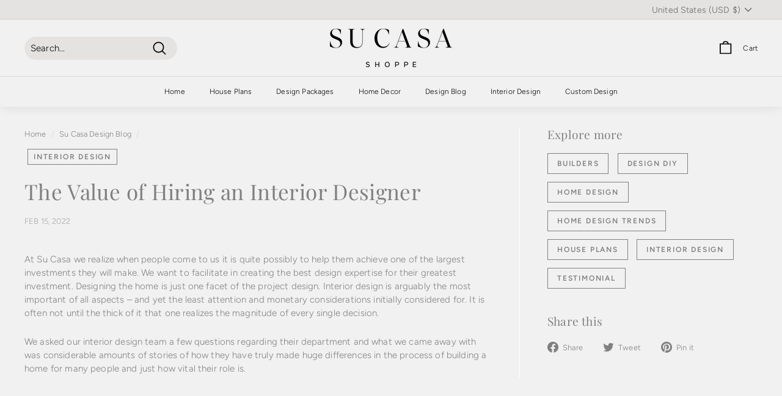

--- FILE ---
content_type: application/x-javascript
request_url: https://amaicdn.com/preorder2/store/2dea3be0c508f8b5947a46cb70288c22.js?1698292997
body_size: 3591
content:
if(typeof Spurit === 'undefined') var Spurit = {};
if(typeof Spurit.Preorder2 === 'undefined') Spurit.Preorder2 = {};
if(typeof Spurit.appUrl === 'undefined') Spurit.appUrl = 'https://preordermanager.amai.com';
if(typeof Spurit.appPomName === 'undefined') Spurit.appPomName = 'Preorder2';
Spurit.Preorder2.settings = {"defaultSetting":{"shop_id":18862,"config":{"buttonText":"Pre-Order","buttonMessage":"We will fulfill the order as soon as this item becomes available","hasCustomCheckoutLabel":true,"preOrderLabel":"Pre-ordered items","quantityLimit":0,"closedPreOrderMessage":"Sold out"},"date_start":null,"date_stop":null,"time_end":"00:00:00","time_start":"00:00:00","discount_value":null,"discount_type":"percentage","created_at":"2021-02-25T04:34:46.000000Z","updated_at":"2021-02-25T04:34:46.000000Z","is_default":1,"config_date_time":null,"config_preorder_counter":null,"is_quantity_limit_active":false,"is_schedule_active":false,"is_t_and_c_active":false,"is_t_and_c_agree_active":false,"config_t_and_c":null,"auto_turn_off_po":false,"config_coming_soon":null,"is_available_from_active":false,"is_enable_reset_est_date_active":false,"is_shipping_date_active":false,"config_shipping_date":null},"products":{},"variants":{},"product_all":{"4870497108068":{"product_id":4870497108068,"shop_id":18862,"is_active":false,"config":null,"is_coming_soon_active":false,"config_coming_soon":null,"is_t_and_c_active":false,"is_t_and_c_agree_active":false,"config_t_and_c":null,"is_notify_active":false,"config_notify":null,"date_start":null,"date_stop":null,"time_end":"23:59:59","time_start":"12:00:00","discount_value":null,"discount_type":"percentage","created_at":"2021-02-25T04:36:44.000000Z","updated_at":"2021-02-25T04:40:12.000000Z","badge_type":"A","badge_position":"top_left","original_main_img_url":null,"badge_img_id":null,"is_badge_active":false,"badge_txt_color":null,"badge_bg_color":null,"config_location":null,"config_date_time":null,"config_preorder_counter":{"type":"pre-ordered","is_display_bar":"disable","background_bar_color":"#E9E6C4","foreground_bar_color":"#1698E5","preorder_counter_template":"[P] Pre-Ordered!"},"base64_img":null,"auto_turn_off_po":false,"is_partial_payment_active":false,"config_partial_payment":null,"sellingplan_group_id":null,"is_quantity_limit_active":false,"is_location_active":true,"is_schedule_active":false,"is_discount_active":true,"full_payment_group_id":null,"is_check_fullpayment":0,"is_payment_due_date_active":false,"is_shipping_date_active":0,"config_shipping_date":null,"is_publish_po_calendar":false,"is_publish_cs_calendar":false,"is_available_from_active":false,"is_enable_reset_est_date_active":false},"7133595697252":{"product_id":7133595697252,"shop_id":18862,"is_active":false,"config":{"buttonText":"Reserve Your Order","buttonMessage":"We will Confirm Final Shipping, and Final Terms via email shortly.","hasCustomCheckoutLabel":true,"preOrderLabel":"Pre-ordered items","quantityLimit":0,"closedPreOrderMessage":"Sold out"},"is_coming_soon_active":false,"config_coming_soon":null,"is_t_and_c_active":true,"is_t_and_c_agree_active":true,"config_t_and_c":{"shop_id":18862,"t_and_c_header":"Terms and Conditions","t_and_c_message":"<p>By Selecting Reserve Order, You understand that your Reservation Amount is <strong>NON REFUNDABLE. <\/strong>Displayed pricing, though accurate, are ESTIMATIONS ONLY and are subject to final confirmation of shipping costs and delivery arrangements. <\/p><p><br><\/p><p>Items must be shipped to the physical residential address provided. White Glove Delivery Services are subject to location and accessibility.<\/p><p><br><\/p><p>Depending on address location, product delivery may be to a local, centralized depot. In such cases, customer is responsible for final white glove delivery arrangements and associated costs. <\/p>","t_and_c_agree_message":"<p>I agree to the Terms and Conditions of this Reserve Order<\/p>","t_and_c_error_message":"<p>You must agree to the Terms and Conditions before proceeding<\/p>","t_and_c_error_confirm_btn_text":"OK"},"is_notify_active":false,"config_notify":null,"date_start":null,"date_stop":null,"time_end":"00:00:00","time_start":"00:00:00","discount_value":null,"discount_type":"percentage","created_at":"2023-02-28T19:23:06.000000Z","updated_at":"2023-02-28T19:24:29.000000Z","badge_type":"A","badge_position":"upper-left","original_main_img_url":null,"badge_img_id":null,"is_badge_active":false,"badge_txt_color":"#FFFFFF","badge_bg_color":"#B4BAC4","config_location":null,"config_date_time":{"format_date":"MM\/DD\/YYYY","display_preorder_end_date":"Pre-Order ends on [E]","display_preorder_time_remaining":"Only [D] to pre-order this campaign","is_display_preorder_end_date_enabled":false,"is_display_preorder_time_remaining_enabled":false},"config_preorder_counter":{"type":"pre-ordered","is_display_bar":"disable","background_bar_color":"#E9E6C4","foreground_bar_color":"#1698E5","preorder_counter_template":"[P] out of [T] sold"},"base64_img":null,"auto_turn_off_po":false,"is_partial_payment_active":false,"config_partial_payment":{"text_size":"16px","text_color":"#000000","deposit_type":"fixed","deposit_label":"Deposit","discount_type":"percentage","deposit_amount":"5","discount_value":0,"payment_due_date":"2038-12-31","allow_full_payment":false,"label_will_display":"Only the deposit of [$] will be processed in this transaction. Remainder will be completed on [FD]","is_hide_payment_due_date":false,"partial_payment_discount_type":3},"sellingplan_group_id":null,"is_quantity_limit_active":false,"is_location_active":false,"is_schedule_active":false,"is_discount_active":false,"full_payment_group_id":null,"is_check_fullpayment":0,"is_payment_due_date_active":false,"is_shipping_date_active":0,"config_shipping_date":{"date":"2023-02-28","text":"Estimated shipping date on","time":"08:00","date_format":"[HH]:[mm] [DDD] [FM] [YYYY]","shipping_date":"hide_date"},"is_publish_po_calendar":false,"is_publish_cs_calendar":false,"is_available_from_active":false,"is_enable_reset_est_date_active":false}},"config":{"locations":{"0":"CA","1":"US"},"preOrderTag":"Reserve-Order","estDeliveryDateLineItem":"Estimated Delivery Date","partiallyPreOrderWarning":"You are trying to purchase more products than available in stock. :stock items will be purchased and the rest will be pre-ordered.","preOrderLimitWarning":"You are trying to pre-order more products than available. No more than :limit items can be pre-ordered.","checkoutWarning":"The quantity of some items is more than can be ordered or pre-ordered. Please pay attention to the updated quantity.","disabledPreOrderStatus":"noChanges","style":null,"visible":"hover","selectedPosition":"top","buttonCss":"[data-editable=\"pre-order-button\"] {\n\tbackground-color: #ffffff;\n\tpadding-left: 37px;\n\tpadding-top: 13px;\n\tborder-radius: 5px;\n\tborder-color: #a19a93;\n\tborder-width: 1px;\n\tcolor: #a19a93;\n\tfont-size: 18px;\n\tfont-family: inherit;\n\tfont-style: normal;\n\tfont-weight: bold;\n\ttext-decoration: none;\n\tpadding-bottom: 13px;\n\tpadding-right: 37px;\n}\n[data-editable=\"notify-me-button\"] {\n\tbackground-color: #ffffff;\n\tpadding-left: 30px;\n\tpadding-top: 13px;\n\tborder-radius: 5px;\n\tborder-color: #a19a93;\n\tborder-width: 1px;\n\tcolor: #a19a93;\n\tfont-size: 18px;\n\tfont-family: inherit;\n\tfont-style: normal;\n\tfont-weight: bold;\n\ttext-decoration: none;\n\tpadding-bottom: 13px;\n\tpadding-right: 30px;\n}\n[data-editable=\"coming-soon-button\"] {\n\tbackground-color: #ffffff;\n\tpadding-left: 37px;\n\tpadding-top: 13px;\n\tborder-radius: 5px;\n\tborder-color: #a19a93;\n\tborder-width: 1px;\n\tcolor: #a19a93;\n\tfont-size: 18px;\n\tfont-family: inherit;\n\tfont-style: normal;\n\tfont-weight: bold;\n\ttext-decoration: none;\n\tpadding-bottom: 13px;\n\tpadding-right: 37px;\n}\n[data-editable=\"coming-soon-dropping\"] {\n\tcolor: #2F8FDB;\n\tfont-size: 14px;\n\tfont-family: inherit;\n\tfont-style: normal;\n\tfont-weight: normal;\n\ttext-decoration: none;\n}\n[data-editable=\"pre-order-message\"] {\n\tbackground-color: #F4F4F4;\n\tborder-radius: 10px;\n\tborder-color: #D7D7D7;\n\tborder-width: 1px;\n\tcolor: #232323;\n\tfont-size: 14px;\n\tfont-family: inherit;\n\tfont-style: normal;\n\tfont-weight: normal;\n\ttext-decoration: none;\n}\n[data-editable=\"pre-order-button-hover\"] {\n\tbackground-color: #a19a93;\n\tborder-color: #a19a93;\n\tcolor: #FFFFFF;\n\tfont-size: 18px;\n\tfont-family: inherit;\n\tfont-style: normal;\n\tfont-weight: bold;\n\ttext-decoration: none;\n\tpadding-top: 13px;\n\tpadding-bottom: 13px;\n\tpadding-left: 37px;\n\tpadding-right: 37px;\n\tborder-radius: 5px;\n\tborder-width: 1px;\n}\n[data-editable=\"notify-me-button-hover\"] {\n\tbackground-color: #a19a93;\n\tborder-color: #a19a93;\n\tcolor: #FFFFFF;\n\tfont-size: 18px;\n\tfont-family: inherit;\n\tfont-style: normal;\n\tfont-weight: bold;\n\ttext-decoration: none;\n\tpadding-top: 13px;\n\tpadding-bottom: 13px;\n\tpadding-left: 30px;\n\tpadding-right: 30px;\n\tborder-radius: 5px;\n\tborder-width: 1px;\n}\n[data-editable=\"estimated-shipping-date\"] {\n\tbackground-color: #a19a93;\n\tcolor: #FFFFFF;\n\tfont-size: 14px;\n\tfont-family: inherit;\n\tfont-style: normal;\n\tfont-weight: bold;\n\ttext-decoration: none;\n}\n[data-editable=\"0\"] {\n\t0: .;\n}\n[data-editable=\"1\"] {\n\t0: d;\n}\n[data-editable=\"2\"] {\n\t0: e;\n}\n[data-editable=\"3\"] {\n\t0: s;\n}\n[data-editable=\"4\"] {\n\t0: i;\n}\n[data-editable=\"5\"] {\n\t0: g;\n}\n[data-editable=\"6\"] {\n\t0: n;\n}\n[data-editable=\"7\"] {\n\t0: -;\n}\n[data-editable=\"8\"] {\n\t0: p;\n}\n[data-editable=\"9\"] {\n\t0: r;\n}\n[data-editable=\"10\"] {\n\t0: e;\n}\n[data-editable=\"11\"] {\n\t0: -;\n}\n[data-editable=\"12\"] {\n\t0: o;\n}\n[data-editable=\"13\"] {\n\t0: r;\n}\n[data-editable=\"14\"] {\n\t0: d;\n}\n[data-editable=\"15\"] {\n\t0: e;\n}\n[data-editable=\"16\"] {\n\t0: r;\n}\n[data-editable=\"17\"] {\n\t0: -;\n}\n[data-editable=\"18\"] {\n\t0: t;\n}\n[data-editable=\"19\"] {\n\t0: e;\n}\n[data-editable=\"20\"] {\n\t0: m;\n}\n[data-editable=\"21\"] {\n\t0: p;\n}\n[data-editable=\"22\"] {\n\t0: l;\n}\n[data-editable=\"23\"] {\n\t0: a;\n}\n[data-editable=\"24\"] {\n\t0: t;\n}\n[data-editable=\"25\"] {\n\t0: e;\n}\n[data-editable=\"26\"] {\n\t0: -;\n}\n[data-editable=\"27\"] {\n\t0: w;\n}\n[data-editable=\"28\"] {\n\t0: r;\n}\n[data-editable=\"29\"] {\n\t0: a;\n}\n[data-editable=\"30\"] {\n\t0: p;\n}\n[data-editable=\"31\"] {\n\t0: p;\n}\n[data-editable=\"32\"] {\n\t0: e;\n}\n[data-editable=\"33\"] {\n\t0: r;\n}","parsedCss":null,"customCss":null,"parsedAtcStyle":{},"design":{"id":0,"defaultColor":"red","params":{"buttonText":"Pre-order","customStyle":true,"buttonMessage":"We will fulfill the order as soon as this item becomes available","droppingOnText":"Dropping on 2023-02-28","isFollowPreOrder":false,"buttonMessageShown":true,"buttonNotifyMeText":"Notify Me When Available","buttonComingSoonText":"Coming Soon","messageDirectionClassName":"top","messageVisibilityClassName":"hover"},"settings":{"pre-order-button":{"__options":{"title":"Button","font-size":{"min":10,"max":50},"padding-top":{"label":"Height","min":0,"max":60,"copyTo":{"0":{"element":"pre-order-button","property":"padding-bottom"},"1":{"element":"pre-order-button-hover","property":"padding-top"},"2":{"element":"pre-order-button-hover","property":"padding-bottom"}}},"padding-left":{"label":"Width","min":0,"max":60,"copyTo":{"0":{"element":"pre-order-button","property":"padding-right"},"1":{"element":"pre-order-button-hover","property":"padding-left"},"2":{"element":"pre-order-button-hover","property":"padding-right"}}},"border-radius":{"max":35,"copyTo":{"0":{"element":"pre-order-button-hover","property":"border-radius"}}},"border-width":{"copyTo":{"0":{"element":"pre-order-button-hover","property":"border-width"}}},"font-family":{"variants":{"0":{"label":"Theme Default","value":"inherit"},"1":{"label":"Arial","value":"Arial, sans-serif"},"2":{"label":"Geneva","value":"Geneva, Tahoma, sans-serif"},"3":{"label":"Georgia","value":"Georgia, serif"},"4":{"label":"Times","value":"Times, Times New Roman, serif"},"5":{"label":"Verdana","value":"Verdana, sans-serif"}}}},"background-color":"#ffffff","padding-left":"37px","padding-top":"13px","border-radius":"5px","border-color":"#a19a93","border-width":"1px","color":"#a19a93","font-size":"18px","font-family":"inherit","font-style":"normal","font-weight":"bold","text-decoration":"none"},"pre-order-message":{"__options":{"title":"Button Message","font-size":{"min":10,"max":50},"border-radius":{"max":35},"font-family":{"variants":{"0":{"label":"Theme Default","value":"inherit"},"1":{"label":"Arial","value":"Arial, sans-serif"},"2":{"label":"Geneva","value":"Geneva, Tahoma, sans-serif"},"3":{"label":"Georgia","value":"Georgia, serif"},"4":{"label":"Times","value":"Times, Times New Roman, serif"},"5":{"label":"Verdana","value":"Verdana, sans-serif"}}}},"background-color":"#F4F4F4","border-radius":"10px","border-color":"#D7D7D7","border-width":"1px","color":"#232323","font-size":"14px","font-family":"inherit","font-style":"normal","font-weight":"normal","text-decoration":"none"},"pre-order-button-hover":{"__options":{"title":"Button on Hover","font-family":{"variants":{"0":{"label":"Theme Default","value":"inherit"},"1":{"label":"Arial","value":"Arial, sans-serif"},"2":{"label":"Geneva","value":"Geneva, Tahoma, sans-serif"},"3":{"label":"Georgia","value":"Georgia, serif"},"4":{"label":"Times","value":"Times, Times New Roman, serif"},"5":{"label":"Verdana","value":"Verdana, sans-serif"}}},"font-size":{"min":10,"max":50}},"background-color":"#a19a93","border-color":"#a19a93","color":"#FFFFFF","font-size":"18px","font-family":"inherit","font-style":"normal","font-weight":"bold","text-decoration":"none"},"notify-me-button":{"__options":{"title":"Notify Me Button","font-size":{"min":10,"max":50},"padding-top":{"label":"Height","min":0,"max":60,"copyTo":{"0":{"element":"notify-me-button","property":"padding-bottom"},"1":{"element":"notify-me-button-hover","property":"padding-top"},"2":{"element":"notify-me-button-hover","property":"padding-bottom"}}},"padding-left":{"label":"Width","min":0,"max":60,"copyTo":{"0":{"element":"notify-me-button","property":"padding-right"},"1":{"element":"notify-me-button-hover","property":"padding-left"},"2":{"element":"notify-me-button-hover","property":"padding-right"}}},"border-radius":{"max":35,"copyTo":{"0":{"element":"notify-me-button-hover","property":"border-radius"}}},"border-width":{"copyTo":{"0":{"element":"notify-me-button-hover","property":"border-width"}}},"font-family":{"variants":{"0":{"label":"Theme Default","value":"inherit"},"1":{"label":"Arial","value":"Arial, sans-serif"},"2":{"label":"Geneva","value":"Geneva, Tahoma, sans-serif"},"3":{"label":"Georgia","value":"Georgia, serif"},"4":{"label":"Times","value":"Times, Times New Roman, serif"},"5":{"label":"Verdana","value":"Verdana, sans-serif"}}}},"background-color":"#ffffff","padding-left":"30px","padding-top":"13px","border-radius":"5px","border-color":"#a19a93","border-width":"1px","color":"#a19a93","font-size":"18px","font-family":"inherit","font-style":"normal","font-weight":"bold","text-decoration":"none"},"coming-soon-button":{"__options":{"title":"Coming Soon Button","padding-top":{"label":"Height","min":0,"max":60,"copyTo":{"0":{"element":"coming-soon-button","property":"padding-bottom"}}},"padding-left":{"label":"Width","min":0,"max":60,"copyTo":{"0":{"element":"coming-soon-button","property":"padding-right"}}},"border-radius":{"max":35,"copyTo":{"0":{"element":"coming-soon-button","property":"border-radius"}}},"font-size":{"min":10,"max":50},"font-family":{"variants":{"0":{"label":"Theme Default","value":"inherit"},"1":{"label":"Arial","value":"Arial, sans-serif"},"2":{"label":"Geneva","value":"Geneva, Tahoma, sans-serif"},"3":{"label":"Georgia","value":"Georgia, serif"},"4":{"label":"Times","value":"Times, Times New Roman, serif"},"5":{"label":"Verdana","value":"Verdana, sans-serif"}}}},"background-color":"#ffffff","padding-left":"37px","padding-top":"13px","border-radius":"5px","border-color":"#a19a93","border-width":"1px","color":"#a19a93","font-size":"18px","font-family":"inherit","font-style":"normal","font-weight":"bold","text-decoration":"none"},"coming-soon-dropping":{"__options":{"title":"Dropping on Text","font-size":{"min":10,"max":50},"border-radius":{"max":35},"font-family":{"variants":{"0":{"label":"Theme Default","value":"inherit"},"1":{"label":"Arial","value":"Arial, sans-serif"},"2":{"label":"Geneva","value":"Geneva, Tahoma, sans-serif"},"3":{"label":"Georgia","value":"Georgia, serif"},"4":{"label":"Times","value":"Times, Times New Roman, serif"},"5":{"label":"Verdana","value":"Verdana, sans-serif"}}}},"color":"#2F8FDB","font-size":"14px","font-family":"inherit","font-style":"normal","font-weight":"normal","text-decoration":"none"},"notify-me-button-hover":{"__options":{"title":"Notify Me Button on Hover","font-family":{"variants":{"0":{"label":"Theme Default","value":"inherit"},"1":{"label":"Arial","value":"Arial, sans-serif"},"2":{"label":"Geneva","value":"Geneva, Tahoma, sans-serif"},"3":{"label":"Georgia","value":"Georgia, serif"},"4":{"label":"Times","value":"Times, Times New Roman, serif"},"5":{"label":"Verdana","value":"Verdana, sans-serif"}}},"font-size":{"min":10,"max":50}},"background-color":"#a19a93","border-color":"#a19a93","color":"#FFFFFF","font-size":"18px","font-family":"inherit","font-style":"normal","font-weight":"bold","text-decoration":"none"},"estimated-shipping-date":{"__options":{"title":"Estimated Shipping Date","font-size":{"min":10,"max":50},"font-family":{"variants":{"0":{"label":"Theme Default","value":"inherit"},"1":{"label":"Arial","value":"Arial, sans-serif"},"2":{"label":"Geneva","value":"Geneva, Tahoma, sans-serif"},"3":{"label":"Georgia","value":"Georgia, serif"},"4":{"label":"Times","value":"Times, Times New Roman, serif"},"5":{"label":"Verdana","value":"Verdana, sans-serif"}}}},"background-color":"#a19a93","color":"#FFFFFF","font-size":"14px","font-family":"inherit","font-style":"normal","font-weight":"bold","text-decoration":"none"}},"template":"{{#enddateShown}}\n      <div class=\"end-date-wrapper\">\n        <p class=\"time-remaining\">{{ timeRemaining }}<\/p>\n        <p class=\"end-date\">{{ endDate }}<\/p>\n      <\/div>\n    {{\/enddateShown}}\n    <div class=\"pre-order-counter-wrapper\">\n      {{{ counterBar }}}\n      <p class=\"counter-text\">{{ counterText }}<\/p>\n    <\/div>\n    <div class=\"design-pre-order-template-wrapper {{ messageVisibilityClassName }}-visible {{ messageDirectionClassName }}-direction {{ customStyle }}-style\">\n      <button type=\"submit\" id=\"pre_order_custom\" class=\"pre-order-custom\" data-pre-order-atc-button=\"1\">\n        <span data-editable=\"pre-order-button\" class=\"pre-order-2-button\">{{ buttonText }}<\/span>\n        <span data-editable=\"pre-order-button-hover\" class=\"pre-order-2-button hover\">{{ buttonText }}<\/span>\n      <\/button>\n      {{#buttonMessageShown}}\n      <span data-editable=\"pre-order-message\" class=\"pre-order-2-message\">\n        {{ buttonMessage }}\n      <\/span>\n      {{\/buttonMessageShown}}\n    <\/div>","templateNotifyMe":"<div class=\"design-pre-order-template-wrapper {{ messageVisibilityClassName }}-visible {{ messageDirectionClassName }}-direction {{ customStyle }}-style\" style=\"margin: 0;\">\n    <button type=\"submit\" data-notify-me-atc-button=\"1\">\n      <span data-editable=\"notify-me-button\" class=\"pre-order-2-button\">{{ buttonNotifyMeText }}<\/span>\n      <span data-editable=\"notify-me-button-hover\" class=\"pre-order-2-button hover\">{{ buttonNotifyMeText }}<\/span>\n    <\/button>\n  <\/div>","templateComingSoon":"<div class=\"design-pre-order-template-wrapper {{ messageVisibilityClassName }}-visible {{ messageDirectionClassName }}-direction {{ customStyle }}-style\" style=\"margin: 0;\">\n    <button type=\"submit\">\n      <span data-editable=\"coming-soon-button\" class=\"pre-order-2-button\">{{ buttonComingSoonText }}<\/span>\n    <\/button>\n    <span data-editable=\"coming-soon-dropping\" class=\"coming-soon-2-message\">{{ droppingOnText }}<\/span>\n  <\/div>","templateEstimatedShippingDate":"<div data-editable=\"estimated-shipping-date\" class=\"estimated-shipping-date\">\n    <div class=\"shipping-icon\">\n      <img class=\"icon\" alt=\"rocket\">\n    <\/div>\n    <div class=\"shipping-text\">\n      <p class=\"shipping-info\">\n        <span>\n          Estimated shipping date will come\n        <\/span>\n        <span>10:47 28th February 2023<\/span>\n      <\/p>\n    <\/div>\n  <\/div>"},"selectors":{"product":{"selector":"form[action=\"\/cart\/add\"] [type=submit]"},"collection":{"selector":"form[action=\"\/cart\/add\"] [type=submit]"},"index":{"selector":"form[action=\"\/cart\/add\"] [type=submit]"},"quickview":{"selector":"form[action=\"\/cart\/add\"] [type=submit]"}},"alertStock":0,"isEnableQuantityLeftPopup":1,"isEnableLimitProductPagePopup":1,"isEnableLimitCartPagePopup":1,"selector_partial_payment":{"position":"before","selector":"p[class=\"product-option\"]"},"is_theme_changed":true,"isEnableShowEstDeliveryDate":0,"notifyMeBtnStyle":"atc_style","comingSoonBtnStyle":"atc_style","estimatedShippingDateStyle":"atc_style","selectors_discount":{"index":{"price_product":{"selector":""}},"product":{"price_product":{"selector":""}},"collection":{"price_product":{"selector":""}},"quickview":{"price_product":{"selector":""}},"cart":{"price_individual":{"selector":""},"price_total":{"selector":""},"price_subtotal":{"selector":""}},"ajax_cart":{"price_individual":{"selector":""},"price_total":{"selector":""},"price_subtotal":{"selector":""},"button_checkout":{"selector":""}},"hasShopAjaxCart":false},"icon":"no-icon","disabled_recaptcha":"false","email_notification":{"address1":"Copyright@2021 Amai Digital Pte Ltd. All Rights Reserved","store_name":"Powered by Pre-Order Manager"},"background_icon_color":"#2968E7"},"timezone":"America\/Los_Angeles","shop_created_at":"2021-02-25T04:34:46.000000Z","theme_version":"2.0","money_format":"${{amount}}","theme_id":902,"theme_name":"Oct 16,2025- New Format Archetype | Expanse"};